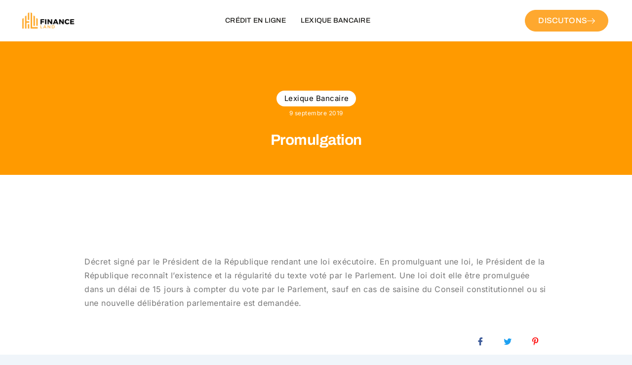

--- FILE ---
content_type: text/html; charset=utf-8
request_url: https://www.google.com/recaptcha/api2/aframe
body_size: 224
content:
<!DOCTYPE HTML><html><head><meta http-equiv="content-type" content="text/html; charset=UTF-8"></head><body><script nonce="pur9H9_SQHfp67R3mLbySw">/** Anti-fraud and anti-abuse applications only. See google.com/recaptcha */ try{var clients={'sodar':'https://pagead2.googlesyndication.com/pagead/sodar?'};window.addEventListener("message",function(a){try{if(a.source===window.parent){var b=JSON.parse(a.data);var c=clients[b['id']];if(c){var d=document.createElement('img');d.src=c+b['params']+'&rc='+(localStorage.getItem("rc::a")?sessionStorage.getItem("rc::b"):"");window.document.body.appendChild(d);sessionStorage.setItem("rc::e",parseInt(sessionStorage.getItem("rc::e")||0)+1);localStorage.setItem("rc::h",'1764928748948');}}}catch(b){}});window.parent.postMessage("_grecaptcha_ready", "*");}catch(b){}</script></body></html>

--- FILE ---
content_type: text/css
request_url: https://financeland.fr/wp-content/uploads/elementor/css/post-3505.css?ver=1764665526
body_size: 1455
content:
.elementor-3505 .elementor-element.elementor-element-ac694aa:not(.elementor-motion-effects-element-type-background), .elementor-3505 .elementor-element.elementor-element-ac694aa > .elementor-motion-effects-container > .elementor-motion-effects-layer{background-color:#FFFFFF;}.elementor-3505 .elementor-element.elementor-element-ac694aa{transition:background 0.3s, border 0.3s, border-radius 0.3s, box-shadow 0.3s;padding:20px 0px 20px 0px;}.elementor-3505 .elementor-element.elementor-element-ac694aa > .elementor-background-overlay{transition:background 0.3s, border-radius 0.3s, opacity 0.3s;}.elementor-bc-flex-widget .elementor-3505 .elementor-element.elementor-element-3938dee.elementor-column .elementor-widget-wrap{align-items:center;}.elementor-3505 .elementor-element.elementor-element-3938dee.elementor-column.elementor-element[data-element_type="column"] > .elementor-widget-wrap.elementor-element-populated{align-content:center;align-items:center;}.elementor-3505 .elementor-element.elementor-element-3938dee > .elementor-element-populated{padding:0px 0px 0px 0px;}.elementor-widget-image .widget-image-caption{color:var( --e-global-color-text );font-family:var( --e-global-typography-text-font-family ), Sans-serif;font-size:var( --e-global-typography-text-font-size );font-weight:var( --e-global-typography-text-font-weight );line-height:var( --e-global-typography-text-line-height );letter-spacing:var( --e-global-typography-text-letter-spacing );}.elementor-3505 .elementor-element.elementor-element-b14de04 > .elementor-widget-container{margin:0px 0px 0px 0px;}.elementor-3505 .elementor-element.elementor-element-b14de04{text-align:left;}.elementor-bc-flex-widget .elementor-3505 .elementor-element.elementor-element-c4ef649.elementor-column .elementor-widget-wrap{align-items:center;}.elementor-3505 .elementor-element.elementor-element-c4ef649.elementor-column.elementor-element[data-element_type="column"] > .elementor-widget-wrap.elementor-element-populated{align-content:center;align-items:center;}.elementor-3505 .elementor-element.elementor-element-c4ef649 > .elementor-element-populated{padding:0px 0px 0px 0px;}.elementor-3505 .elementor-element.elementor-element-48eafe7 .elementskit-navbar-nav .elementskit-submenu-panel > li > a{background-color:var( --e-global-color-e777cd9 );font-family:var( --e-global-typography-784143b-font-family ), Sans-serif;font-size:var( --e-global-typography-784143b-font-size );font-weight:var( --e-global-typography-784143b-font-weight );text-transform:var( --e-global-typography-784143b-text-transform );line-height:var( --e-global-typography-784143b-line-height );letter-spacing:var( --e-global-typography-784143b-letter-spacing );padding:4px 20px 4px 20px;color:var( --e-global-color-text );border-style:solid;border-width:0px 0px 0px 0px;border-color:var( --e-global-color-cff305b );}.elementor-3505 .elementor-element.elementor-element-48eafe7 .elementskit-navbar-nav .elementskit-submenu-panel{background-color:var( --e-global-color-e777cd9 );border-style:solid;border-width:0px 0px 0px 0px;border-color:var( --e-global-color-text );border-radius:0px 0px 10px 10px;min-width:220px;box-shadow:0px 0px 30px 0px rgba(234.9609375, 234.9609375, 234.9609375, 0.5);}.elementor-3505 .elementor-element.elementor-element-48eafe7 .elementskit-menu-hamburger{background-color:var( --e-global-color-e632858 );float:right;border-style:solid;}.elementor-3505 .elementor-element.elementor-element-48eafe7 .elementskit-menu-hamburger:hover{background-color:var( --e-global-color-e632858 );}.elementor-3505 .elementor-element.elementor-element-48eafe7 .elementskit-menu-close{background-color:var( --e-global-color-e632858 );border-style:solid;border-color:var( --e-global-color-e777cd9 );color:var( --e-global-color-text );}.elementor-3505 .elementor-element.elementor-element-48eafe7{z-index:99;}.elementor-3505 .elementor-element.elementor-element-48eafe7 .elementskit-menu-container{height:30px;border-radius:0px 0px 0px 0px;}.elementor-3505 .elementor-element.elementor-element-48eafe7 .elementskit-navbar-nav > li > a{font-family:var( --e-global-typography-784143b-font-family ), Sans-serif;font-size:var( --e-global-typography-784143b-font-size );font-weight:var( --e-global-typography-784143b-font-weight );text-transform:var( --e-global-typography-784143b-text-transform );line-height:var( --e-global-typography-784143b-line-height );letter-spacing:var( --e-global-typography-784143b-letter-spacing );color:var( --e-global-color-text );padding:0px 0px 0px 30px;}.elementor-3505 .elementor-element.elementor-element-48eafe7 .elementskit-navbar-nav > li > a:hover{color:var( --e-global-color-primary );}.elementor-3505 .elementor-element.elementor-element-48eafe7 .elementskit-navbar-nav > li > a:focus{color:var( --e-global-color-primary );}.elementor-3505 .elementor-element.elementor-element-48eafe7 .elementskit-navbar-nav > li > a:active{color:var( --e-global-color-primary );}.elementor-3505 .elementor-element.elementor-element-48eafe7 .elementskit-navbar-nav > li:hover > a{color:var( --e-global-color-primary );}.elementor-3505 .elementor-element.elementor-element-48eafe7 .elementskit-navbar-nav > li:hover > a .elementskit-submenu-indicator{color:var( --e-global-color-primary );}.elementor-3505 .elementor-element.elementor-element-48eafe7 .elementskit-navbar-nav > li > a:hover .elementskit-submenu-indicator{color:var( --e-global-color-primary );}.elementor-3505 .elementor-element.elementor-element-48eafe7 .elementskit-navbar-nav > li > a:focus .elementskit-submenu-indicator{color:var( --e-global-color-primary );}.elementor-3505 .elementor-element.elementor-element-48eafe7 .elementskit-navbar-nav > li > a:active .elementskit-submenu-indicator{color:var( --e-global-color-primary );}.elementor-3505 .elementor-element.elementor-element-48eafe7 .elementskit-navbar-nav > li.current-menu-item > a{color:var( --e-global-color-primary );}.elementor-3505 .elementor-element.elementor-element-48eafe7 .elementskit-navbar-nav > li.current-menu-ancestor > a{color:var( --e-global-color-primary );}.elementor-3505 .elementor-element.elementor-element-48eafe7 .elementskit-navbar-nav > li.current-menu-ancestor > a .elementskit-submenu-indicator{color:var( --e-global-color-primary );}.elementor-3505 .elementor-element.elementor-element-48eafe7 .elementskit-navbar-nav > li{margin:0px 0px 0px 0px;}.elementor-3505 .elementor-element.elementor-element-48eafe7 .elementskit-navbar-nav > li > a .elementskit-submenu-indicator{color:var( --e-global-color-text );fill:var( --e-global-color-text );}.elementor-3505 .elementor-element.elementor-element-48eafe7 .elementskit-navbar-nav > li > a .ekit-submenu-indicator-icon{color:var( --e-global-color-text );fill:var( --e-global-color-text );}.elementor-3505 .elementor-element.elementor-element-48eafe7 .elementskit-navbar-nav-default .elementskit-dropdown-has>a .elementskit-submenu-indicator{margin:0px 0px 0px 10px;}.elementor-3505 .elementor-element.elementor-element-48eafe7 .elementskit-navbar-nav-default .elementskit-dropdown-has>a .ekit-submenu-indicator-icon{margin:0px 0px 0px 10px;}.elementor-3505 .elementor-element.elementor-element-48eafe7 .elementskit-navbar-nav .elementskit-submenu-panel > li > a:hover{color:var( --e-global-color-primary );}.elementor-3505 .elementor-element.elementor-element-48eafe7 .elementskit-navbar-nav .elementskit-submenu-panel > li > a:focus{color:var( --e-global-color-primary );}.elementor-3505 .elementor-element.elementor-element-48eafe7 .elementskit-navbar-nav .elementskit-submenu-panel > li > a:active{color:var( --e-global-color-primary );}.elementor-3505 .elementor-element.elementor-element-48eafe7 .elementskit-navbar-nav .elementskit-submenu-panel > li:hover > a{color:var( --e-global-color-primary );}.elementor-3505 .elementor-element.elementor-element-48eafe7 .elementskit-navbar-nav .elementskit-submenu-panel > li.current-menu-item > a{color:var( --e-global-color-primary );}.elementor-3505 .elementor-element.elementor-element-48eafe7 .elementskit-submenu-panel{padding:10px 5px 10px 5px;}.elementor-3505 .elementor-element.elementor-element-48eafe7 .elementskit-menu-hamburger .elementskit-menu-hamburger-icon{background-color:var( --e-global-color-text );}.elementor-3505 .elementor-element.elementor-element-48eafe7 .elementskit-menu-hamburger > .ekit-menu-icon{color:var( --e-global-color-text );}.elementor-3505 .elementor-element.elementor-element-48eafe7 .elementskit-menu-hamburger:hover .elementskit-menu-hamburger-icon{background-color:var( --e-global-color-primary );}.elementor-3505 .elementor-element.elementor-element-48eafe7 .elementskit-menu-hamburger:hover > .ekit-menu-icon{color:var( --e-global-color-primary );}.elementor-3505 .elementor-element.elementor-element-48eafe7 .elementskit-menu-close:hover{color:var( --e-global-color-primary );}.elementor-bc-flex-widget .elementor-3505 .elementor-element.elementor-element-4da7e18.elementor-column .elementor-widget-wrap{align-items:center;}.elementor-3505 .elementor-element.elementor-element-4da7e18.elementor-column.elementor-element[data-element_type="column"] > .elementor-widget-wrap.elementor-element-populated{align-content:center;align-items:center;}.elementor-3505 .elementor-element.elementor-element-4da7e18.elementor-column > .elementor-widget-wrap{justify-content:flex-end;}.elementor-3505 .elementor-element.elementor-element-4da7e18 > .elementor-element-populated{padding:0px 0px 0px 0px;}.elementor-widget-button .elementor-button{background-color:var( --e-global-color-accent );font-family:var( --e-global-typography-accent-font-family ), Sans-serif;font-size:var( --e-global-typography-accent-font-size );font-weight:var( --e-global-typography-accent-font-weight );text-transform:var( --e-global-typography-accent-text-transform );line-height:var( --e-global-typography-accent-line-height );letter-spacing:var( --e-global-typography-accent-letter-spacing );}.elementor-3505 .elementor-element.elementor-element-a0f20f4 .elementor-button{background-color:var( --e-global-color-primary );font-size:16px;fill:var( --e-global-color-e777cd9 );color:var( --e-global-color-e777cd9 );border-style:solid;border-width:1px 1px 1px 1px;border-color:var( --e-global-color-primary );border-radius:26px 26px 26px 26px;padding:13px 26px 13px 26px;}.elementor-3505 .elementor-element.elementor-element-a0f20f4 .elementor-button:hover, .elementor-3505 .elementor-element.elementor-element-a0f20f4 .elementor-button:focus{background-color:var( --e-global-color-secondary );color:var( --e-global-color-e777cd9 );}.elementor-3505 .elementor-element.elementor-element-a0f20f4{width:auto;max-width:auto;}.elementor-3505 .elementor-element.elementor-element-a0f20f4 .elementor-button-content-wrapper{flex-direction:row-reverse;}.elementor-3505 .elementor-element.elementor-element-a0f20f4 .elementor-button .elementor-button-content-wrapper{gap:15px;}.elementor-3505 .elementor-element.elementor-element-a0f20f4 .elementor-button:hover svg, .elementor-3505 .elementor-element.elementor-element-a0f20f4 .elementor-button:focus svg{fill:var( --e-global-color-e777cd9 );}@media(min-width:768px){.elementor-3505 .elementor-element.elementor-element-3938dee{width:10%;}.elementor-3505 .elementor-element.elementor-element-c4ef649{width:71.333%;}.elementor-3505 .elementor-element.elementor-element-4da7e18{width:18%;}}@media(max-width:1024px) and (min-width:768px){.elementor-3505 .elementor-element.elementor-element-c4ef649{width:43%;}.elementor-3505 .elementor-element.elementor-element-4da7e18{width:47%;}}@media(min-width:1600px){.elementor-widget-image .widget-image-caption{font-size:var( --e-global-typography-text-font-size );line-height:var( --e-global-typography-text-line-height );letter-spacing:var( --e-global-typography-text-letter-spacing );}.elementor-3505 .elementor-element.elementor-element-48eafe7 .elementskit-navbar-nav > li > a{font-size:var( --e-global-typography-784143b-font-size );line-height:var( --e-global-typography-784143b-line-height );letter-spacing:var( --e-global-typography-784143b-letter-spacing );}.elementor-3505 .elementor-element.elementor-element-48eafe7 .elementskit-navbar-nav .elementskit-submenu-panel > li > a{font-size:var( --e-global-typography-784143b-font-size );line-height:var( --e-global-typography-784143b-line-height );letter-spacing:var( --e-global-typography-784143b-letter-spacing );}.elementor-widget-button .elementor-button{font-size:var( --e-global-typography-accent-font-size );line-height:var( --e-global-typography-accent-line-height );letter-spacing:var( --e-global-typography-accent-letter-spacing );}}@media(max-width:1024px){.elementor-3505 .elementor-element.elementor-element-ac694aa{padding:10px 20px 10px 20px;}.elementor-3505 .elementor-element.elementor-element-3938dee > .elementor-element-populated{padding:0px 0px 0px 0px;}.elementor-widget-image .widget-image-caption{font-size:var( --e-global-typography-text-font-size );line-height:var( --e-global-typography-text-line-height );letter-spacing:var( --e-global-typography-text-letter-spacing );}.elementor-bc-flex-widget .elementor-3505 .elementor-element.elementor-element-c4ef649.elementor-column .elementor-widget-wrap{align-items:center;}.elementor-3505 .elementor-element.elementor-element-c4ef649.elementor-column.elementor-element[data-element_type="column"] > .elementor-widget-wrap.elementor-element-populated{align-content:center;align-items:center;}.elementor-3505 .elementor-element.elementor-element-c4ef649.elementor-column > .elementor-widget-wrap{justify-content:flex-end;}.elementor-3505 .elementor-element.elementor-element-48eafe7 > .elementor-widget-container{margin:0px 0px 0px 0px;}.elementor-3505 .elementor-element.elementor-element-48eafe7 .elementskit-menu-container{background-color:var( --e-global-color-e777cd9 );max-width:33%;border-radius:0px 0px 0px 0px;}.elementor-3505 .elementor-element.elementor-element-48eafe7 .elementskit-navbar-nav > li > a{font-size:var( --e-global-typography-784143b-font-size );line-height:var( --e-global-typography-784143b-line-height );letter-spacing:var( --e-global-typography-784143b-letter-spacing );color:var( --e-global-color-text );padding:0px 0px 5px 20px;}.elementor-3505 .elementor-element.elementor-element-48eafe7 .elementskit-navbar-nav > li > a:hover{color:var( --e-global-color-primary );}.elementor-3505 .elementor-element.elementor-element-48eafe7 .elementskit-navbar-nav > li > a:focus{color:var( --e-global-color-primary );}.elementor-3505 .elementor-element.elementor-element-48eafe7 .elementskit-navbar-nav > li > a:active{color:var( --e-global-color-primary );}.elementor-3505 .elementor-element.elementor-element-48eafe7 .elementskit-navbar-nav > li:hover > a{color:var( --e-global-color-primary );}.elementor-3505 .elementor-element.elementor-element-48eafe7 .elementskit-navbar-nav > li:hover > a .elementskit-submenu-indicator{color:var( --e-global-color-primary );}.elementor-3505 .elementor-element.elementor-element-48eafe7 .elementskit-navbar-nav > li > a:hover .elementskit-submenu-indicator{color:var( --e-global-color-primary );}.elementor-3505 .elementor-element.elementor-element-48eafe7 .elementskit-navbar-nav > li > a:focus .elementskit-submenu-indicator{color:var( --e-global-color-primary );}.elementor-3505 .elementor-element.elementor-element-48eafe7 .elementskit-navbar-nav > li > a:active .elementskit-submenu-indicator{color:var( --e-global-color-primary );}.elementor-3505 .elementor-element.elementor-element-48eafe7 .elementskit-navbar-nav > li.current-menu-item > a{color:var( --e-global-color-primary );}.elementor-3505 .elementor-element.elementor-element-48eafe7 .elementskit-navbar-nav > li.current-menu-ancestor > a{color:var( --e-global-color-primary );}.elementor-3505 .elementor-element.elementor-element-48eafe7 .elementskit-navbar-nav > li.current-menu-ancestor > a .elementskit-submenu-indicator{color:var( --e-global-color-primary );}.elementor-3505 .elementor-element.elementor-element-48eafe7 .elementskit-navbar-nav > li{margin:0px 0px 0px 0px;}.elementor-3505 .elementor-element.elementor-element-48eafe7 .elementskit-navbar-nav .elementskit-submenu-panel > li > a{font-size:var( --e-global-typography-784143b-font-size );line-height:var( --e-global-typography-784143b-line-height );letter-spacing:var( --e-global-typography-784143b-letter-spacing );padding:2px 20px 2px 20px;color:var( --e-global-color-text );}.elementor-3505 .elementor-element.elementor-element-48eafe7 .elementskit-navbar-nav .elementskit-submenu-panel > li > a:hover{color:var( --e-global-color-primary );}.elementor-3505 .elementor-element.elementor-element-48eafe7 .elementskit-navbar-nav .elementskit-submenu-panel > li > a:focus{color:var( --e-global-color-primary );}.elementor-3505 .elementor-element.elementor-element-48eafe7 .elementskit-navbar-nav .elementskit-submenu-panel > li > a:active{color:var( --e-global-color-primary );}.elementor-3505 .elementor-element.elementor-element-48eafe7 .elementskit-navbar-nav .elementskit-submenu-panel > li:hover > a{color:var( --e-global-color-primary );}.elementor-3505 .elementor-element.elementor-element-48eafe7 .elementskit-navbar-nav .elementskit-submenu-panel > li.current-menu-item > a{color:var( --e-global-color-primary );}.elementor-3505 .elementor-element.elementor-element-48eafe7 .elementskit-submenu-panel{padding:0px 20px 0px 20px;}.elementor-3505 .elementor-element.elementor-element-48eafe7 .elementskit-navbar-nav .elementskit-submenu-panel{border-radius:0px 0px 0px 0px;}.elementor-3505 .elementor-element.elementor-element-48eafe7 .elementskit-menu-hamburger{float:right;padding:8px 8px 8px 8px;width:45px;border-radius:0px;border-width:0px 0px 0px 0px;}.elementor-3505 .elementor-element.elementor-element-48eafe7 .elementskit-menu-hamburger > .ekit-menu-icon{font-size:18px;}.elementor-3505 .elementor-element.elementor-element-48eafe7 .elementskit-menu-close{padding:8px 8px 8px 8px;margin:12px 12px 12px 12px;width:45px;border-radius:4px;border-width:0px 0px 0px 0px;}.elementor-3505 .elementor-element.elementor-element-48eafe7 .elementskit-nav-logo > img{max-width:140px;max-height:40px;}.elementor-3505 .elementor-element.elementor-element-48eafe7 .elementskit-nav-logo{margin:0px 0px 0px 0px;padding:20px 20px 20px 20px;}.elementor-3505 .elementor-element.elementor-element-4da7e18 > .elementor-element-populated{padding:0px 0px 0px 0px;}.elementor-widget-button .elementor-button{font-size:var( --e-global-typography-accent-font-size );line-height:var( --e-global-typography-accent-line-height );letter-spacing:var( --e-global-typography-accent-letter-spacing );}.elementor-3505 .elementor-element.elementor-element-a0f20f4 .elementor-button{border-radius:20px 20px 20px 20px;padding:10px 20px 10px 20px;}}@media(max-width:767px){.elementor-3505 .elementor-element.elementor-element-ac694aa{padding:10px 20px 10px 20px;}.elementor-3505 .elementor-element.elementor-element-3938dee{width:40%;}.elementor-3505 .elementor-element.elementor-element-3938dee > .elementor-element-populated{padding:0px 0px 0px 0px;}.elementor-widget-image .widget-image-caption{font-size:var( --e-global-typography-text-font-size );line-height:var( --e-global-typography-text-line-height );letter-spacing:var( --e-global-typography-text-letter-spacing );}.elementor-3505 .elementor-element.elementor-element-b14de04 img{width:85%;}.elementor-3505 .elementor-element.elementor-element-c4ef649{width:60%;}.elementor-3505 .elementor-element.elementor-element-c4ef649 > .elementor-element-populated{padding:0px 0px 0px 0px;}.elementor-3505 .elementor-element.elementor-element-48eafe7 > .elementor-widget-container{margin:0px 0px 0px 0px;}.elementor-3505 .elementor-element.elementor-element-48eafe7 .elementskit-menu-container{background-color:var( --e-global-color-e777cd9 );max-width:70%;}.elementor-3505 .elementor-element.elementor-element-48eafe7 .elementskit-navbar-nav > li > a{font-size:var( --e-global-typography-784143b-font-size );line-height:var( --e-global-typography-784143b-line-height );letter-spacing:var( --e-global-typography-784143b-letter-spacing );color:var( --e-global-color-text );}.elementor-3505 .elementor-element.elementor-element-48eafe7 .elementskit-navbar-nav > li > a:hover{color:var( --e-global-color-primary );}.elementor-3505 .elementor-element.elementor-element-48eafe7 .elementskit-navbar-nav > li > a:focus{color:var( --e-global-color-primary );}.elementor-3505 .elementor-element.elementor-element-48eafe7 .elementskit-navbar-nav > li > a:active{color:var( --e-global-color-primary );}.elementor-3505 .elementor-element.elementor-element-48eafe7 .elementskit-navbar-nav > li:hover > a{color:var( --e-global-color-primary );}.elementor-3505 .elementor-element.elementor-element-48eafe7 .elementskit-navbar-nav > li:hover > a .elementskit-submenu-indicator{color:var( --e-global-color-primary );}.elementor-3505 .elementor-element.elementor-element-48eafe7 .elementskit-navbar-nav > li > a:hover .elementskit-submenu-indicator{color:var( --e-global-color-primary );}.elementor-3505 .elementor-element.elementor-element-48eafe7 .elementskit-navbar-nav > li > a:focus .elementskit-submenu-indicator{color:var( --e-global-color-primary );}.elementor-3505 .elementor-element.elementor-element-48eafe7 .elementskit-navbar-nav > li > a:active .elementskit-submenu-indicator{color:var( --e-global-color-primary );}.elementor-3505 .elementor-element.elementor-element-48eafe7 .elementskit-navbar-nav > li.current-menu-item > a{color:var( --e-global-color-primary );}.elementor-3505 .elementor-element.elementor-element-48eafe7 .elementskit-navbar-nav > li.current-menu-ancestor > a{color:var( --e-global-color-primary );}.elementor-3505 .elementor-element.elementor-element-48eafe7 .elementskit-navbar-nav > li.current-menu-ancestor > a .elementskit-submenu-indicator{color:var( --e-global-color-primary );}.elementor-3505 .elementor-element.elementor-element-48eafe7 .elementskit-navbar-nav > li{margin:0px 0px 0px 0px;}.elementor-3505 .elementor-element.elementor-element-48eafe7 .elementskit-navbar-nav-default .elementskit-dropdown-has>a .elementskit-submenu-indicator{margin:0px 0px 0px 10px;}.elementor-3505 .elementor-element.elementor-element-48eafe7 .elementskit-navbar-nav-default .elementskit-dropdown-has>a .ekit-submenu-indicator-icon{margin:0px 0px 0px 10px;}.elementor-3505 .elementor-element.elementor-element-48eafe7 .elementskit-navbar-nav .elementskit-submenu-panel > li > a{font-size:var( --e-global-typography-784143b-font-size );line-height:var( --e-global-typography-784143b-line-height );letter-spacing:var( --e-global-typography-784143b-letter-spacing );color:var( --e-global-color-text );}.elementor-3505 .elementor-element.elementor-element-48eafe7 .elementskit-navbar-nav .elementskit-submenu-panel > li > a:hover{color:var( --e-global-color-primary );}.elementor-3505 .elementor-element.elementor-element-48eafe7 .elementskit-navbar-nav .elementskit-submenu-panel > li > a:focus{color:var( --e-global-color-primary );}.elementor-3505 .elementor-element.elementor-element-48eafe7 .elementskit-navbar-nav .elementskit-submenu-panel > li > a:active{color:var( --e-global-color-primary );}.elementor-3505 .elementor-element.elementor-element-48eafe7 .elementskit-navbar-nav .elementskit-submenu-panel > li:hover > a{color:var( --e-global-color-primary );}.elementor-3505 .elementor-element.elementor-element-48eafe7 .elementskit-navbar-nav .elementskit-submenu-panel > li.current-menu-item > a{color:var( --e-global-color-primary );}.elementor-3505 .elementor-element.elementor-element-48eafe7 .elementskit-navbar-nav .elementskit-submenu-panel{border-width:0px 0px 0px 0px;}.elementor-3505 .elementor-element.elementor-element-48eafe7 .elementskit-menu-hamburger{border-width:0px 0px 0px 0px;}.elementor-3505 .elementor-element.elementor-element-48eafe7 .elementskit-nav-logo > img{max-width:140px;max-height:40px;}.elementor-3505 .elementor-element.elementor-element-48eafe7 .elementskit-nav-logo{padding:20px 20px 20px 20px;}.elementor-3505 .elementor-element.elementor-element-4da7e18{width:100%;}.elementor-3505 .elementor-element.elementor-element-4da7e18 > .elementor-element-populated{padding:0px 0px 0px 0px;}.elementor-widget-button .elementor-button{font-size:var( --e-global-typography-accent-font-size );line-height:var( --e-global-typography-accent-line-height );letter-spacing:var( --e-global-typography-accent-letter-spacing );}}

--- FILE ---
content_type: text/css
request_url: https://financeland.fr/wp-content/uploads/elementor/css/post-3509.css?ver=1764665526
body_size: 1344
content:
.elementor-3509 .elementor-element.elementor-element-cd3f61a:not(.elementor-motion-effects-element-type-background), .elementor-3509 .elementor-element.elementor-element-cd3f61a > .elementor-motion-effects-container > .elementor-motion-effects-layer{background-color:var( --e-global-color-e9c5ff0 );}.elementor-3509 .elementor-element.elementor-element-cd3f61a{transition:background 0.3s, border 0.3s, border-radius 0.3s, box-shadow 0.3s;padding:100px 0px 100px 0px;}.elementor-3509 .elementor-element.elementor-element-cd3f61a > .elementor-background-overlay{transition:background 0.3s, border-radius 0.3s, opacity 0.3s;}.elementor-3509 .elementor-element.elementor-element-009272b > .elementor-element-populated{padding:0px 80px 0px 0px;}.elementor-widget-image .widget-image-caption{color:var( --e-global-color-text );font-family:var( --e-global-typography-text-font-family ), Sans-serif;font-size:var( --e-global-typography-text-font-size );font-weight:var( --e-global-typography-text-font-weight );line-height:var( --e-global-typography-text-line-height );letter-spacing:var( --e-global-typography-text-letter-spacing );}.elementor-3509 .elementor-element.elementor-element-3a98cbe > .elementor-widget-container{margin:0px 0px 0px 0px;}.elementor-3509 .elementor-element.elementor-element-3a98cbe{text-align:left;}.elementor-3509 .elementor-element.elementor-element-3a98cbe img{width:26%;}.elementor-3509 .elementor-element.elementor-element-9294435{--grid-template-columns:repeat(0, auto);--icon-size:18px;--grid-column-gap:4px;--grid-row-gap:0px;}.elementor-3509 .elementor-element.elementor-element-9294435 .elementor-widget-container{text-align:left;}.elementor-3509 .elementor-element.elementor-element-9294435 .elementor-social-icon{background-color:#FFFFFF;--icon-padding:0.3em;}.elementor-3509 .elementor-element.elementor-element-9294435 .elementor-social-icon i{color:var( --e-global-color-primary );}.elementor-3509 .elementor-element.elementor-element-9294435 .elementor-social-icon svg{fill:var( --e-global-color-primary );}.elementor-3509 .elementor-element.elementor-element-f2596ab > .elementor-element-populated{padding:0px 80px 0px 0px;}.elementor-widget-heading .elementor-heading-title{font-family:var( --e-global-typography-primary-font-family ), Sans-serif;font-size:var( --e-global-typography-primary-font-size );font-weight:var( --e-global-typography-primary-font-weight );line-height:var( --e-global-typography-primary-line-height );letter-spacing:var( --e-global-typography-primary-letter-spacing );color:var( --e-global-color-primary );}.elementor-3509 .elementor-element.elementor-element-76438a2 .elementor-heading-title{font-size:20px;font-weight:700;line-height:20px;color:var( --e-global-color-text );}.elementor-widget-icon-list .elementor-icon-list-item:not(:last-child):after{border-color:var( --e-global-color-text );}.elementor-widget-icon-list .elementor-icon-list-icon i{color:var( --e-global-color-primary );}.elementor-widget-icon-list .elementor-icon-list-icon svg{fill:var( --e-global-color-primary );}.elementor-widget-icon-list .elementor-icon-list-item > .elementor-icon-list-text, .elementor-widget-icon-list .elementor-icon-list-item > a{font-family:var( --e-global-typography-text-font-family ), Sans-serif;font-size:var( --e-global-typography-text-font-size );font-weight:var( --e-global-typography-text-font-weight );line-height:var( --e-global-typography-text-line-height );letter-spacing:var( --e-global-typography-text-letter-spacing );}.elementor-widget-icon-list .elementor-icon-list-text{color:var( --e-global-color-secondary );}.elementor-3509 .elementor-element.elementor-element-915ed42 .elementor-icon-list-items:not(.elementor-inline-items) .elementor-icon-list-item:not(:last-child){padding-bottom:calc(4px/2);}.elementor-3509 .elementor-element.elementor-element-915ed42 .elementor-icon-list-items:not(.elementor-inline-items) .elementor-icon-list-item:not(:first-child){margin-top:calc(4px/2);}.elementor-3509 .elementor-element.elementor-element-915ed42 .elementor-icon-list-items.elementor-inline-items .elementor-icon-list-item{margin-right:calc(4px/2);margin-left:calc(4px/2);}.elementor-3509 .elementor-element.elementor-element-915ed42 .elementor-icon-list-items.elementor-inline-items{margin-right:calc(-4px/2);margin-left:calc(-4px/2);}body.rtl .elementor-3509 .elementor-element.elementor-element-915ed42 .elementor-icon-list-items.elementor-inline-items .elementor-icon-list-item:after{left:calc(-4px/2);}body:not(.rtl) .elementor-3509 .elementor-element.elementor-element-915ed42 .elementor-icon-list-items.elementor-inline-items .elementor-icon-list-item:after{right:calc(-4px/2);}.elementor-3509 .elementor-element.elementor-element-915ed42 .elementor-icon-list-icon i{transition:color 0.3s;}.elementor-3509 .elementor-element.elementor-element-915ed42 .elementor-icon-list-icon svg{transition:fill 0.3s;}.elementor-3509 .elementor-element.elementor-element-915ed42{--icon-vertical-offset:0px;}.elementor-3509 .elementor-element.elementor-element-915ed42 .elementor-icon-list-item > .elementor-icon-list-text, .elementor-3509 .elementor-element.elementor-element-915ed42 .elementor-icon-list-item > a{font-family:var( --e-global-typography-aa06a68-font-family ), Sans-serif;font-size:var( --e-global-typography-aa06a68-font-size );font-weight:var( --e-global-typography-aa06a68-font-weight );line-height:var( --e-global-typography-aa06a68-line-height );letter-spacing:var( --e-global-typography-aa06a68-letter-spacing );}.elementor-3509 .elementor-element.elementor-element-915ed42 .elementor-icon-list-text{color:var( --e-global-color-text );transition:color 0.3s;}.elementor-3509 .elementor-element.elementor-element-915ed42 .elementor-icon-list-item:hover .elementor-icon-list-text{color:var( --e-global-color-primary );}.elementor-3509 .elementor-element.elementor-element-413df94 > .elementor-element-populated{padding:0px 80px 0px 0px;}.elementor-3509 .elementor-element.elementor-element-22d309e .elementor-heading-title{font-size:20px;font-weight:700;line-height:20px;color:var( --e-global-color-text );}.elementor-3509 .elementor-element.elementor-element-a9c1ed9{width:var( --container-widget-width, 62.499% );max-width:62.499%;--container-widget-width:62.499%;--container-widget-flex-grow:0;--icon-vertical-offset:0px;}.elementor-3509 .elementor-element.elementor-element-a9c1ed9.elementor-element{--flex-grow:0;--flex-shrink:0;}.elementor-3509 .elementor-element.elementor-element-a9c1ed9 .elementor-icon-list-items:not(.elementor-inline-items) .elementor-icon-list-item:not(:last-child){padding-bottom:calc(4px/2);}.elementor-3509 .elementor-element.elementor-element-a9c1ed9 .elementor-icon-list-items:not(.elementor-inline-items) .elementor-icon-list-item:not(:first-child){margin-top:calc(4px/2);}.elementor-3509 .elementor-element.elementor-element-a9c1ed9 .elementor-icon-list-items.elementor-inline-items .elementor-icon-list-item{margin-right:calc(4px/2);margin-left:calc(4px/2);}.elementor-3509 .elementor-element.elementor-element-a9c1ed9 .elementor-icon-list-items.elementor-inline-items{margin-right:calc(-4px/2);margin-left:calc(-4px/2);}body.rtl .elementor-3509 .elementor-element.elementor-element-a9c1ed9 .elementor-icon-list-items.elementor-inline-items .elementor-icon-list-item:after{left:calc(-4px/2);}body:not(.rtl) .elementor-3509 .elementor-element.elementor-element-a9c1ed9 .elementor-icon-list-items.elementor-inline-items .elementor-icon-list-item:after{right:calc(-4px/2);}.elementor-3509 .elementor-element.elementor-element-a9c1ed9 .elementor-icon-list-icon i{transition:color 0.3s;}.elementor-3509 .elementor-element.elementor-element-a9c1ed9 .elementor-icon-list-icon svg{transition:fill 0.3s;}.elementor-3509 .elementor-element.elementor-element-a9c1ed9 .elementor-icon-list-item > .elementor-icon-list-text, .elementor-3509 .elementor-element.elementor-element-a9c1ed9 .elementor-icon-list-item > a{font-family:var( --e-global-typography-aa06a68-font-family ), Sans-serif;font-size:var( --e-global-typography-aa06a68-font-size );font-weight:var( --e-global-typography-aa06a68-font-weight );line-height:var( --e-global-typography-aa06a68-line-height );letter-spacing:var( --e-global-typography-aa06a68-letter-spacing );}.elementor-3509 .elementor-element.elementor-element-a9c1ed9 .elementor-icon-list-text{color:var( --e-global-color-text );transition:color 0.3s;}.elementor-3509 .elementor-element.elementor-element-a9c1ed9 .elementor-icon-list-item:hover .elementor-icon-list-text{color:var( --e-global-color-primary );}.elementor-3509 .elementor-element.elementor-element-4d7af6c:not(.elementor-motion-effects-element-type-background), .elementor-3509 .elementor-element.elementor-element-4d7af6c > .elementor-motion-effects-container > .elementor-motion-effects-layer{background-color:#F5F5F5;}.elementor-3509 .elementor-element.elementor-element-4d7af6c{transition:background 0.3s, border 0.3s, border-radius 0.3s, box-shadow 0.3s;padding:20px 0px 20px 0px;}.elementor-3509 .elementor-element.elementor-element-4d7af6c > .elementor-background-overlay{transition:background 0.3s, border-radius 0.3s, opacity 0.3s;}.elementor-bc-flex-widget .elementor-3509 .elementor-element.elementor-element-48db5b2.elementor-column .elementor-widget-wrap{align-items:center;}.elementor-3509 .elementor-element.elementor-element-48db5b2.elementor-column.elementor-element[data-element_type="column"] > .elementor-widget-wrap.elementor-element-populated{align-content:center;align-items:center;}.elementor-3509 .elementor-element.elementor-element-48db5b2 .elementor-element-populated a{color:var( --e-global-color-text );}.elementor-3509 .elementor-element.elementor-element-48db5b2 .elementor-element-populated a:hover{color:var( --e-global-color-primary );}.elementor-3509 .elementor-element.elementor-element-48db5b2 > .elementor-element-populated{padding:0px 0px 0px 0px;}.elementor-widget-text-editor{font-family:var( --e-global-typography-text-font-family ), Sans-serif;font-size:var( --e-global-typography-text-font-size );font-weight:var( --e-global-typography-text-font-weight );line-height:var( --e-global-typography-text-line-height );letter-spacing:var( --e-global-typography-text-letter-spacing );color:var( --e-global-color-text );}.elementor-widget-text-editor.elementor-drop-cap-view-stacked .elementor-drop-cap{background-color:var( --e-global-color-primary );}.elementor-widget-text-editor.elementor-drop-cap-view-framed .elementor-drop-cap, .elementor-widget-text-editor.elementor-drop-cap-view-default .elementor-drop-cap{color:var( --e-global-color-primary );border-color:var( --e-global-color-primary );}.elementor-3509 .elementor-element.elementor-element-697b2cd > .elementor-widget-container{margin:0px 0px -17px 0px;}.elementor-3509 .elementor-element.elementor-element-697b2cd{text-align:center;font-family:var( --e-global-typography-aa06a68-font-family ), Sans-serif;font-size:var( --e-global-typography-aa06a68-font-size );font-weight:var( --e-global-typography-aa06a68-font-weight );line-height:var( --e-global-typography-aa06a68-line-height );letter-spacing:var( --e-global-typography-aa06a68-letter-spacing );}@media(max-width:1024px){.elementor-3509 .elementor-element.elementor-element-cd3f61a{padding:60px 20px 60px 20px;}.elementor-3509 .elementor-element.elementor-element-009272b > .elementor-element-populated{padding:0px 40px 0px 0px;}.elementor-widget-image .widget-image-caption{font-size:var( --e-global-typography-text-font-size );line-height:var( --e-global-typography-text-line-height );letter-spacing:var( --e-global-typography-text-letter-spacing );}.elementor-3509 .elementor-element.elementor-element-3a98cbe img{width:80%;}.elementor-3509 .elementor-element.elementor-element-f2596ab > .elementor-element-populated{padding:0px 40px 0px 0px;}.elementor-widget-heading .elementor-heading-title{font-size:var( --e-global-typography-primary-font-size );line-height:var( --e-global-typography-primary-line-height );letter-spacing:var( --e-global-typography-primary-letter-spacing );}.elementor-widget-icon-list .elementor-icon-list-item > .elementor-icon-list-text, .elementor-widget-icon-list .elementor-icon-list-item > a{font-size:var( --e-global-typography-text-font-size );line-height:var( --e-global-typography-text-line-height );letter-spacing:var( --e-global-typography-text-letter-spacing );}.elementor-3509 .elementor-element.elementor-element-915ed42 .elementor-icon-list-item > .elementor-icon-list-text, .elementor-3509 .elementor-element.elementor-element-915ed42 .elementor-icon-list-item > a{font-size:var( --e-global-typography-aa06a68-font-size );line-height:var( --e-global-typography-aa06a68-line-height );letter-spacing:var( --e-global-typography-aa06a68-letter-spacing );}.elementor-3509 .elementor-element.elementor-element-413df94 > .elementor-element-populated{padding:0px 40px 0px 0px;}.elementor-3509 .elementor-element.elementor-element-a9c1ed9 .elementor-icon-list-item > .elementor-icon-list-text, .elementor-3509 .elementor-element.elementor-element-a9c1ed9 .elementor-icon-list-item > a{font-size:var( --e-global-typography-aa06a68-font-size );line-height:var( --e-global-typography-aa06a68-line-height );letter-spacing:var( --e-global-typography-aa06a68-letter-spacing );}.elementor-3509 .elementor-element.elementor-element-4d7af6c{padding:10px 20px 30px 20px;}.elementor-3509 .elementor-element.elementor-element-48db5b2 > .elementor-element-populated{padding:0px 0px 0px 0px;}.elementor-widget-text-editor{font-size:var( --e-global-typography-text-font-size );line-height:var( --e-global-typography-text-line-height );letter-spacing:var( --e-global-typography-text-letter-spacing );}.elementor-3509 .elementor-element.elementor-element-697b2cd{font-size:var( --e-global-typography-aa06a68-font-size );line-height:var( --e-global-typography-aa06a68-line-height );letter-spacing:var( --e-global-typography-aa06a68-letter-spacing );}}@media(max-width:767px){.elementor-3509 .elementor-element.elementor-element-cd3f61a{padding:40px 20px 40px 20px;}.elementor-3509 .elementor-element.elementor-element-009272b > .elementor-element-populated{padding:0px 0px 0px 0px;}.elementor-widget-image .widget-image-caption{font-size:var( --e-global-typography-text-font-size );line-height:var( --e-global-typography-text-line-height );letter-spacing:var( --e-global-typography-text-letter-spacing );}.elementor-3509 .elementor-element.elementor-element-3a98cbe > .elementor-widget-container{margin:0px 0px 0px 0px;}.elementor-3509 .elementor-element.elementor-element-3a98cbe{text-align:center;}.elementor-3509 .elementor-element.elementor-element-3a98cbe img{width:50%;}.elementor-3509 .elementor-element.elementor-element-9294435 .elementor-widget-container{text-align:center;}.elementor-3509 .elementor-element.elementor-element-f2596ab{width:100%;}.elementor-3509 .elementor-element.elementor-element-f2596ab > .elementor-element-populated{padding:40px 0px 0px 0px;}.elementor-widget-heading .elementor-heading-title{font-size:var( --e-global-typography-primary-font-size );line-height:var( --e-global-typography-primary-line-height );letter-spacing:var( --e-global-typography-primary-letter-spacing );}.elementor-3509 .elementor-element.elementor-element-76438a2{text-align:center;}.elementor-widget-icon-list .elementor-icon-list-item > .elementor-icon-list-text, .elementor-widget-icon-list .elementor-icon-list-item > a{font-size:var( --e-global-typography-text-font-size );line-height:var( --e-global-typography-text-line-height );letter-spacing:var( --e-global-typography-text-letter-spacing );}.elementor-3509 .elementor-element.elementor-element-915ed42{width:100%;max-width:100%;}.elementor-3509 .elementor-element.elementor-element-915ed42 .elementor-icon-list-item > .elementor-icon-list-text, .elementor-3509 .elementor-element.elementor-element-915ed42 .elementor-icon-list-item > a{font-size:var( --e-global-typography-aa06a68-font-size );line-height:var( --e-global-typography-aa06a68-line-height );letter-spacing:var( --e-global-typography-aa06a68-letter-spacing );}.elementor-3509 .elementor-element.elementor-element-413df94{width:100%;}.elementor-3509 .elementor-element.elementor-element-413df94 > .elementor-element-populated{padding:40px 0px 0px 0px;}.elementor-3509 .elementor-element.elementor-element-22d309e{text-align:center;}.elementor-3509 .elementor-element.elementor-element-a9c1ed9{width:100%;max-width:100%;}.elementor-3509 .elementor-element.elementor-element-a9c1ed9 .elementor-icon-list-item > .elementor-icon-list-text, .elementor-3509 .elementor-element.elementor-element-a9c1ed9 .elementor-icon-list-item > a{font-size:var( --e-global-typography-aa06a68-font-size );line-height:var( --e-global-typography-aa06a68-line-height );letter-spacing:var( --e-global-typography-aa06a68-letter-spacing );}.elementor-3509 .elementor-element.elementor-element-48db5b2 > .elementor-element-populated{padding:0px 0px 0px 0px;}.elementor-widget-text-editor{font-size:var( --e-global-typography-text-font-size );line-height:var( --e-global-typography-text-line-height );letter-spacing:var( --e-global-typography-text-letter-spacing );}.elementor-3509 .elementor-element.elementor-element-697b2cd{font-size:var( --e-global-typography-aa06a68-font-size );line-height:var( --e-global-typography-aa06a68-line-height );letter-spacing:var( --e-global-typography-aa06a68-letter-spacing );}}@media(min-width:768px){.elementor-3509 .elementor-element.elementor-element-009272b{width:53.415%;}.elementor-3509 .elementor-element.elementor-element-f2596ab{width:21.5%;}.elementor-3509 .elementor-element.elementor-element-413df94{width:24.749%;}}@media(min-width:1600px){.elementor-widget-image .widget-image-caption{font-size:var( --e-global-typography-text-font-size );line-height:var( --e-global-typography-text-line-height );letter-spacing:var( --e-global-typography-text-letter-spacing );}.elementor-widget-heading .elementor-heading-title{font-size:var( --e-global-typography-primary-font-size );line-height:var( --e-global-typography-primary-line-height );letter-spacing:var( --e-global-typography-primary-letter-spacing );}.elementor-widget-icon-list .elementor-icon-list-item > .elementor-icon-list-text, .elementor-widget-icon-list .elementor-icon-list-item > a{font-size:var( --e-global-typography-text-font-size );line-height:var( --e-global-typography-text-line-height );letter-spacing:var( --e-global-typography-text-letter-spacing );}.elementor-3509 .elementor-element.elementor-element-915ed42 .elementor-icon-list-item > .elementor-icon-list-text, .elementor-3509 .elementor-element.elementor-element-915ed42 .elementor-icon-list-item > a{font-size:var( --e-global-typography-aa06a68-font-size );line-height:var( --e-global-typography-aa06a68-line-height );letter-spacing:var( --e-global-typography-aa06a68-letter-spacing );}.elementor-3509 .elementor-element.elementor-element-a9c1ed9 .elementor-icon-list-item > .elementor-icon-list-text, .elementor-3509 .elementor-element.elementor-element-a9c1ed9 .elementor-icon-list-item > a{font-size:var( --e-global-typography-aa06a68-font-size );line-height:var( --e-global-typography-aa06a68-line-height );letter-spacing:var( --e-global-typography-aa06a68-letter-spacing );}.elementor-widget-text-editor{font-size:var( --e-global-typography-text-font-size );line-height:var( --e-global-typography-text-line-height );letter-spacing:var( --e-global-typography-text-letter-spacing );}.elementor-3509 .elementor-element.elementor-element-697b2cd{font-size:var( --e-global-typography-aa06a68-font-size );line-height:var( --e-global-typography-aa06a68-line-height );letter-spacing:var( --e-global-typography-aa06a68-letter-spacing );}}

--- FILE ---
content_type: text/css
request_url: https://financeland.fr/wp-content/uploads/elementor/css/post-3515.css?ver=1764665526
body_size: 1424
content:
.elementor-3515 .elementor-element.elementor-element-ae67e8c:not(.elementor-motion-effects-element-type-background), .elementor-3515 .elementor-element.elementor-element-ae67e8c > .elementor-motion-effects-container > .elementor-motion-effects-layer{background-color:#FF9A00;}.elementor-3515 .elementor-element.elementor-element-ae67e8c > .elementor-background-overlay{background-color:var( --e-global-color-e777cd9 );opacity:0.11;transition:background 0.3s, border-radius 0.3s, opacity 0.3s;}.elementor-3515 .elementor-element.elementor-element-ae67e8c{transition:background 0.3s, border 0.3s, border-radius 0.3s, box-shadow 0.3s;padding:0px 0px 0px 0px;}.elementor-bc-flex-widget .elementor-3515 .elementor-element.elementor-element-a647151.elementor-column .elementor-widget-wrap{align-items:center;}.elementor-3515 .elementor-element.elementor-element-a647151.elementor-column.elementor-element[data-element_type="column"] > .elementor-widget-wrap.elementor-element-populated{align-content:center;align-items:center;}.elementor-3515 .elementor-element.elementor-element-a647151 > .elementor-element-populated, .elementor-3515 .elementor-element.elementor-element-a647151 > .elementor-element-populated > .elementor-background-overlay, .elementor-3515 .elementor-element.elementor-element-a647151 > .elementor-background-slideshow{border-radius:20px 20px 20px 20px;}.elementor-3515 .elementor-element.elementor-element-a647151 > .elementor-element-populated{padding:100px 200px 30px 200px;}.elementor-3515 .elementor-element.elementor-element-fd7857e .wpr-post-info-taxonomy a{display:inline-block;color:#000000;background-color:#FFFFFF;padding:2px 14px 2px 16px;margin:0px 0px 0px 0px;border-style:none;border-radius:20px 20px 20px 20px;}.elementor-3515 .elementor-element.elementor-element-fd7857e .wpr-post-info-taxonomy > span:not(.wpr-post-info-text){display:inline-block;color:#000000;background-color:#FFFFFF;padding:2px 14px 2px 16px;margin:0px 0px 0px 0px;border-style:none;border-radius:20px 20px 20px 20px;}.elementor-3515 .elementor-element.elementor-element-fd7857e .wpr-post-info{text-align:center;}.elementor-3515 .elementor-element.elementor-element-fd7857e .wpr-post-info-vertical li{padding-bottom:0px;margin-bottom:0px;}.elementor-3515 .elementor-element.elementor-element-fd7857e .wpr-post-info-horizontal li{padding-right:0px;}.elementor-3515 .elementor-element.elementor-element-fd7857e .wpr-post-info-horizontal li:after{right:calc(0px / 2);}.elementor-3515 .elementor-element.elementor-element-fd7857e .wpr-post-info li{color:#FFFFFF;}.elementor-3515 .elementor-element.elementor-element-fd7857e .wpr-post-info li:not(.wpr-post-info-taxonomy):not(.wpr-post-info-custom-field) a{color:#FFFFFF;}.elementor-3515 .elementor-element.elementor-element-fd7857e .wpr-post-info li:not(.wpr-post-info-taxonomy):not(.wpr-post-info-custom-field){font-size:12px;}.elementor-3515 .elementor-element.elementor-element-fd7857e .wpr-post-info li a{transition-duration:0.1s;}.elementor-3515 .elementor-element.elementor-element-fd7857e .avatar{border-radius:0px 0px 0px 0px;}.elementor-3515 .elementor-element.elementor-element-fd7857e .wpr-post-info-taxonomy a, .elementor-3515 .elementor-element.elementor-element-fd7857e .wpr-post-info-taxonomy > span:not(.wpr-post-info-text){font-size:15px;}.elementor-3515 .elementor-element.elementor-element-fd7857e .wpr-post-info-taxonomy a:hover{color:#54595F;}.elementor-3515 .elementor-element.elementor-element-fd7857e .wpr-post-info li:not(.wpr-post-info-custom-field) i{color:#333333;}.elementor-3515 .elementor-element.elementor-element-fd7857e .wpr-post-info li:not(.wpr-post-info-custom-field) svg{fill:#333333;}.elementor-3515 .elementor-element.elementor-element-fd7857e .wpr-post-info li i{font-size:16px;margin-right:5px;}.elementor-3515 .elementor-element.elementor-element-fd7857e .wpr-post-info li svg{width:16px;height:16px;margin-right:5px;}.elementor-3515 .elementor-element.elementor-element-fd7857e .wpr-post-info li .wpr-post-info-text{color:#333333;font-size:12px;}.elementor-3515 .elementor-element.elementor-element-fd7857e .wpr-post-info li .wpr-post-info-text span{margin-right:10px;}.elementor-3515 .elementor-element.elementor-element-1103829 .wpr-post-title{text-align:center;color:#FFFFFF;font-size:30px;line-height:41px;}.elementor-3515 .elementor-element.elementor-element-d47ad4e .jeg-elementor-kit.jkit-post-featured-image{text-align:center;}.elementor-3515 .elementor-element.elementor-element-9e6f43c > .elementor-container{max-width:938px;}.elementor-3515 .elementor-element.elementor-element-9e6f43c{padding:100px 0px 0px 0px;}.elementor-3515 .elementor-element.elementor-element-e3ab402 > .elementor-element-populated{padding:0px 0px 0px 0px;}.elementor-3515 .elementor-element.elementor-element-8dc61fe .wpr-post-content{color:#777777;font-size:16px;}.elementor-3515 .elementor-element.elementor-element-8dc61fe .wpr-post-content a{transition-duration:0.1s;}.elementor-3515 .elementor-element.elementor-element-a762079 .elementor-repeater-item-082e168 > div{color:#3B5998;}.elementor-3515 .elementor-element.elementor-element-a762079 .elementor-repeater-item-082e168 > div svg path{stroke:#3B5998;fill:#3B5998;}.elementor-3515 .elementor-element.elementor-element-a762079 .elementor-repeater-item-57c5c7f > div{color:#1DA1F2;}.elementor-3515 .elementor-element.elementor-element-a762079 .elementor-repeater-item-57c5c7f > div svg path{stroke:#1DA1F2;fill:#1DA1F2;}.elementor-3515 .elementor-element.elementor-element-a762079 .elementor-repeater-item-a1338bf > div{color:#FF0000;}.elementor-3515 .elementor-element.elementor-element-a762079 .elementor-repeater-item-a1338bf > div svg path{stroke:#FF0000;fill:#FF0000;}.elementor-3515 .elementor-element.elementor-element-a762079 .ekit_socialshare{text-align:right;}.elementor-3515 .elementor-element.elementor-element-a762079 .ekit_socialshare > li > div{text-align:center;text-decoration:none;border-radius:50% 50% 50% 50%;width:40px;height:40px;cursor:pointer;line-height:40px;}.elementor-3515 .elementor-element.elementor-element-a762079 .ekit_socialshare > li{display:inline-block;margin:5px 5px 5px 5px;}.elementor-3515 .elementor-element.elementor-element-0462fe3 > .elementor-element-populated{padding:0px 0px 0px 0px;}.elementor-widget-heading .elementor-heading-title{font-family:var( --e-global-typography-primary-font-family ), Sans-serif;font-size:var( --e-global-typography-primary-font-size );font-weight:var( --e-global-typography-primary-font-weight );line-height:var( --e-global-typography-primary-line-height );letter-spacing:var( --e-global-typography-primary-letter-spacing );color:var( --e-global-color-primary );}.elementor-3515 .elementor-element.elementor-element-707fd09{width:100%;max-width:100%;text-align:center;}.elementor-3515 .elementor-element.elementor-element-707fd09 > .elementor-widget-container{padding:0px 0px 0px 0px;}.elementor-3515 .elementor-element.elementor-element-707fd09 .elementor-heading-title{font-family:"Murecho", Sans-serif;font-size:40px;font-weight:500;line-height:80px;letter-spacing:-1.5px;}.elementor-3515 .elementor-element.elementor-element-d5ab234{margin-top:30px;margin-bottom:0px;}.elementor-3515 .elementor-element.elementor-element-c8cd144 .jeg-elementor-kit.jkit-postblock .jkit-posts{grid-template-columns:repeat(3, minmax(0, 1fr));grid-column-gap:40px;}.elementor-3515 .elementor-element.elementor-element-c8cd144 .jeg-elementor-kit.jkit-postblock .jkit-thumb .thumbnail-container{height:300px;}.elementor-3515 .elementor-element.elementor-element-c8cd144 .jeg-elementor-kit.jkit-postblock .jkit-postblock-content{text-align:left;}.elementor-3515 .elementor-element.elementor-element-c8cd144 .jeg-elementor-kit.jkit-postblock .jkit-post-title a, .elementor-3515 .elementor-element.elementor-element-c8cd144 .jeg-elementor-kit.jkit-postblock.postblock-type-4 .jkit-post-title a{font-size:20px;text-decoration:none;}.elementor-3515 .elementor-element.elementor-element-c8cd144 .jeg-elementor-kit.jkit-postblock .jkit-meta-readmore.icon-position-before i, .elementor-3515 .elementor-element.elementor-element-c8cd144 .jeg-elementor-kit.jkit-postblock .jkit-meta-readmore.icon-position-before svg{margin-right:5px;}.elementor-3515 .elementor-element.elementor-element-c8cd144 .jeg-elementor-kit.jkit-postblock .jkit-meta-readmore.icon-position-after i, .elementor-3515 .elementor-element.elementor-element-c8cd144 .jeg-elementor-kit.jkit-postblock .jkit-meta-readmore.icon-position-after svg{margin-left:5px;}.elementor-3515 .elementor-element.elementor-element-c8cd144 .jeg-elementor-kit.jkit-postblock .jkit-meta-author.icon-position-before i, .elementor-3515 .elementor-element.elementor-element-c8cd144 .jeg-elementor-kit.jkit-postblock .jkit-meta-author.icon-position-before svg{margin-right:5px;}.elementor-3515 .elementor-element.elementor-element-c8cd144 .jeg-elementor-kit.jkit-postblock .jkit-meta-author.icon-position-after i, .elementor-3515 .elementor-element.elementor-element-c8cd144 .jeg-elementor-kit.jkit-postblock .jkit-meta-author.icon-position-after svg{margin-left:5px;}.elementor-3515 .elementor-element.elementor-element-c8cd144 .jeg-elementor-kit.jkit-postblock .jkit-meta-date.icon-position-before i, .elementor-3515 .elementor-element.elementor-element-c8cd144 .jeg-elementor-kit.jkit-postblock .jkit-meta-date.icon-position-before svg{margin-right:5px;}.elementor-3515 .elementor-element.elementor-element-c8cd144 .jeg-elementor-kit.jkit-postblock .jkit-meta-date.icon-position-after i, .elementor-3515 .elementor-element.elementor-element-c8cd144 .jeg-elementor-kit.jkit-postblock .jkit-meta-date.icon-position-after svg{margin-left:5px;}.elementor-3515 .elementor-element.elementor-element-c8cd144 .jeg-elementor-kit.jkit-postblock .jkit-post-meta-bottom{justify-content:space-between;}.elementor-3515 .elementor-element.elementor-element-c8cd144 .jeg-elementor-kit.jkit-postblock .jeg_empty_module{text-align:left;}@media(max-width:1024px){.elementor-3515 .elementor-element.elementor-element-ae67e8c{padding:0px 20px 0px 20px;}.elementor-3515 .elementor-element.elementor-element-a647151 > .elementor-element-populated{padding:40px 40px 40px 40px;}.elementor-3515 .elementor-element.elementor-element-9e6f43c{padding:60px 20px 0px 20px;}.elementor-3515 .elementor-element.elementor-element-e3ab402 > .elementor-element-populated{padding:0px 0px 0px 0px;}.elementor-3515 .elementor-element.elementor-element-3c65f62{padding:0px 20px 0px 20px;}.elementor-widget-heading .elementor-heading-title{font-size:var( --e-global-typography-primary-font-size );line-height:var( --e-global-typography-primary-line-height );letter-spacing:var( --e-global-typography-primary-letter-spacing );}.elementor-3515 .elementor-element.elementor-element-707fd09 .elementor-heading-title{font-size:70px;line-height:80px;letter-spacing:-1px;}.elementor-3515 .elementor-element.elementor-element-d5ab234{margin-top:10px;margin-bottom:0px;}.elementor-3515 .elementor-element.elementor-element-c8cd144 .jeg-elementor-kit.jkit-postblock .jkit-posts{grid-template-columns:repeat(1, minmax(0, 1fr));}}@media(max-width:767px){.elementor-3515 .elementor-element.elementor-element-ae67e8c{padding:20px 20px 20px 20px;}.elementor-3515 .elementor-element.elementor-element-a647151 > .elementor-element-populated{padding:0px 0px 0px 0px;}.elementor-3515 .elementor-element.elementor-element-1103829 .wpr-post-title{font-size:17px;line-height:1.3em;}.elementor-3515 .elementor-element.elementor-element-9e6f43c{padding:40px 20px 0px 20px;}.elementor-3515 .elementor-element.elementor-element-e3ab402 > .elementor-element-populated{margin:0px 0px 0px 0px;--e-column-margin-right:0px;--e-column-margin-left:0px;padding:0px 0px 0px 0px;}.elementor-widget-heading .elementor-heading-title{font-size:var( --e-global-typography-primary-font-size );line-height:var( --e-global-typography-primary-line-height );letter-spacing:var( --e-global-typography-primary-letter-spacing );}.elementor-3515 .elementor-element.elementor-element-707fd09{width:100%;max-width:100%;text-align:center;}.elementor-3515 .elementor-element.elementor-element-707fd09 .elementor-heading-title{font-size:27px;line-height:50px;letter-spacing:0px;}.elementor-3515 .elementor-element.elementor-element-d5ab234{margin-top:20px;margin-bottom:0px;}.elementor-3515 .elementor-element.elementor-element-3e09f53 > .elementor-element-populated{padding:0px 0px 20px 0px;}}@media(min-width:768px){.elementor-3515 .elementor-element.elementor-element-0462fe3{width:100%;}}@media(max-width:1024px) and (min-width:768px){.elementor-3515 .elementor-element.elementor-element-e3ab402{width:100%;}}@media(min-width:1600px){.elementor-widget-heading .elementor-heading-title{font-size:var( --e-global-typography-primary-font-size );line-height:var( --e-global-typography-primary-line-height );letter-spacing:var( --e-global-typography-primary-letter-spacing );}}